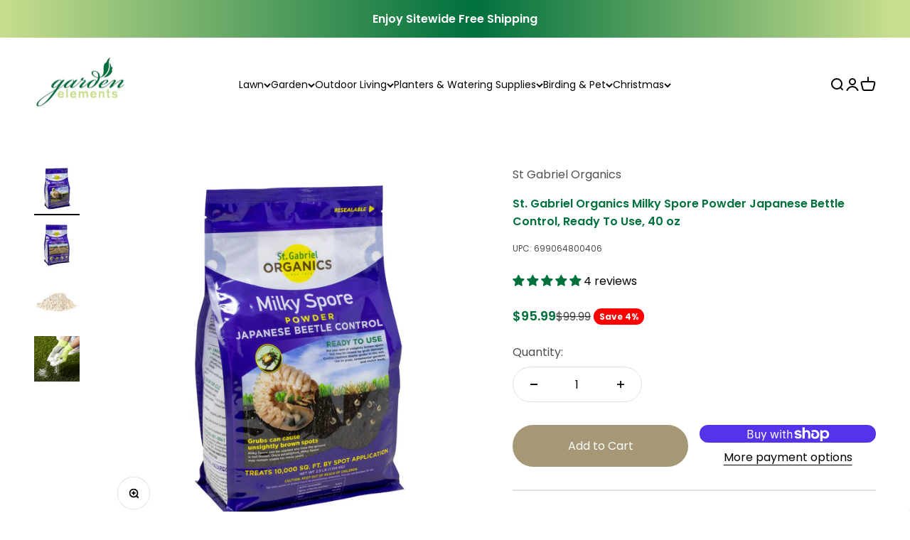

--- FILE ---
content_type: text/javascript; charset=utf-8
request_url: https://gardenelements.com/products/st-gabriel-organics-40oz-concentrate-milky-spore-grub-control-powder.js
body_size: 1216
content:
{"id":8353164591414,"title":"St. Gabriel Organics Milky Spore Powder Japanese Bettle Control, Ready To Use, 40 oz","handle":"st-gabriel-organics-40oz-concentrate-milky-spore-grub-control-powder","description":"\u003cp\u003eGrubs damage to your lawn and attract digging vagrants such as moles and voles. Milky Spore is a naturally occurring host specific bacterium that puts a protective blanket on your lawn!\u003c\/p\u003e\u003cp\u003e\u003cstrong\u003eKey Product Features\u003c\/strong\u003e\u003c\/p\u003e\u003cul\u003e\n\u003cli\u003eIdeal for lawns and other grassy areas around homes, ornamental gardens, mulched beds, ornamental ground cover and flower beds ; treats up to 10,000 square feet area\u003c\/li\u003e\n\u003cli\u003eWorks continuously throughout the year, regardless of weather conditions, providing reliable grub control with no need for repeated treatments\u003c\/li\u003e\n\u003cli\u003eMade from natural ingredients, this product is USDA-certified organic, ensuring it’s non-toxic and safe for use around food crops and residential areas\u003c\/li\u003e\n\u003cli\u003eConveniently apply Milky Spore with a spreader or by hand, and it begins working immediately after contact with grubs, requiring only a single application\u003c\/li\u003e\n\u003cli\u003eMilky Spore is a natural and safe solution, harmless to pets, beneficial insects, and other wildlife, making it an eco-friendly choice for your outdoor spaces\u003c\/li\u003e\n\u003cli\u003eProvides effective protection against Japanese beetle grubs for up to 15 years, safeguarding your lawn and garden from damage\u003c\/li\u003e\n\u003cli\u003eEPA-approved:\n EPA Registration Number 63191-16. EPA Establishment Number 63191-VA-1\u003c\/li\u003e\n\u003c\/ul\u003e\u003cp\u003eMilky Spore powder is a naturally occurring bacterium that eliminates Japanese beetle grubs before they mature into destructive adults. St. Gabriel’s RTU Milky Spore powder specifically targets grubs in lawns, infecting them when they consume spores while feeding on grass roots. Once infected, the grubs die within 7 to 21 days, releasing billions of new spores into the soil, allowing the bacteria to spread and increase in effectiveness over time. This long-term solution lasts up to 15 years and withstands winter conditions. Safe for humans, pets, and the environment, Milky Spore does not harm beneficial insects, birds, or aquatic life and poses no risk to food crops. It is EPA-approved and a reliable, eco-friendly method for grub control.\u003c\/p\u003e","published_at":"2023-08-16T06:52:02-04:00","created_at":"2023-05-11T12:13:10-04:00","vendor":"St Gabriel Organics","type":"Insect Control","tags":[],"price":9599,"price_min":9599,"price_max":9599,"available":true,"price_varies":false,"compare_at_price":9999,"compare_at_price_min":9999,"compare_at_price_max":9999,"compare_at_price_varies":false,"variants":[{"id":45248368017718,"title":"Default Title","option1":"Default Title","option2":null,"option3":null,"sku":"699064800406WEB","requires_shipping":true,"taxable":true,"featured_image":null,"available":true,"name":"St. Gabriel Organics Milky Spore Powder Japanese Bettle Control, Ready To Use, 40 oz","public_title":null,"options":["Default Title"],"price":9599,"weight":1542,"compare_at_price":9999,"inventory_management":"shopify","barcode":"699064800406","requires_selling_plan":false,"selling_plan_allocations":[]}],"images":["\/\/cdn.shopify.com\/s\/files\/1\/0748\/9948\/9078\/files\/265917.jpg?v=1740502239","\/\/cdn.shopify.com\/s\/files\/1\/0748\/9948\/9078\/files\/265918.jpg?v=1740502239","\/\/cdn.shopify.com\/s\/files\/1\/0748\/9948\/9078\/files\/265607.jpg?v=1740502239","\/\/cdn.shopify.com\/s\/files\/1\/0748\/9948\/9078\/files\/265606.jpg?v=1740502239"],"featured_image":"\/\/cdn.shopify.com\/s\/files\/1\/0748\/9948\/9078\/files\/265917.jpg?v=1740502239","options":[{"name":"Title","position":1,"values":["Default Title"]}],"url":"\/products\/st-gabriel-organics-40oz-concentrate-milky-spore-grub-control-powder","media":[{"alt":null,"id":44949219279158,"position":1,"preview_image":{"aspect_ratio":1.0,"height":2000,"width":2000,"src":"https:\/\/cdn.shopify.com\/s\/files\/1\/0748\/9948\/9078\/files\/265917.jpg?v=1740502239"},"aspect_ratio":1.0,"height":2000,"media_type":"image","src":"https:\/\/cdn.shopify.com\/s\/files\/1\/0748\/9948\/9078\/files\/265917.jpg?v=1740502239","width":2000},{"alt":null,"id":44949219311926,"position":2,"preview_image":{"aspect_ratio":1.0,"height":2000,"width":2000,"src":"https:\/\/cdn.shopify.com\/s\/files\/1\/0748\/9948\/9078\/files\/265918.jpg?v=1740502239"},"aspect_ratio":1.0,"height":2000,"media_type":"image","src":"https:\/\/cdn.shopify.com\/s\/files\/1\/0748\/9948\/9078\/files\/265918.jpg?v=1740502239","width":2000},{"alt":null,"id":44949219344694,"position":3,"preview_image":{"aspect_ratio":1.0,"height":2000,"width":2000,"src":"https:\/\/cdn.shopify.com\/s\/files\/1\/0748\/9948\/9078\/files\/265607.jpg?v=1740502239"},"aspect_ratio":1.0,"height":2000,"media_type":"image","src":"https:\/\/cdn.shopify.com\/s\/files\/1\/0748\/9948\/9078\/files\/265607.jpg?v=1740502239","width":2000},{"alt":null,"id":44949219377462,"position":4,"preview_image":{"aspect_ratio":1.0,"height":2000,"width":2000,"src":"https:\/\/cdn.shopify.com\/s\/files\/1\/0748\/9948\/9078\/files\/265606.jpg?v=1740502239"},"aspect_ratio":1.0,"height":2000,"media_type":"image","src":"https:\/\/cdn.shopify.com\/s\/files\/1\/0748\/9948\/9078\/files\/265606.jpg?v=1740502239","width":2000}],"requires_selling_plan":false,"selling_plan_groups":[]}